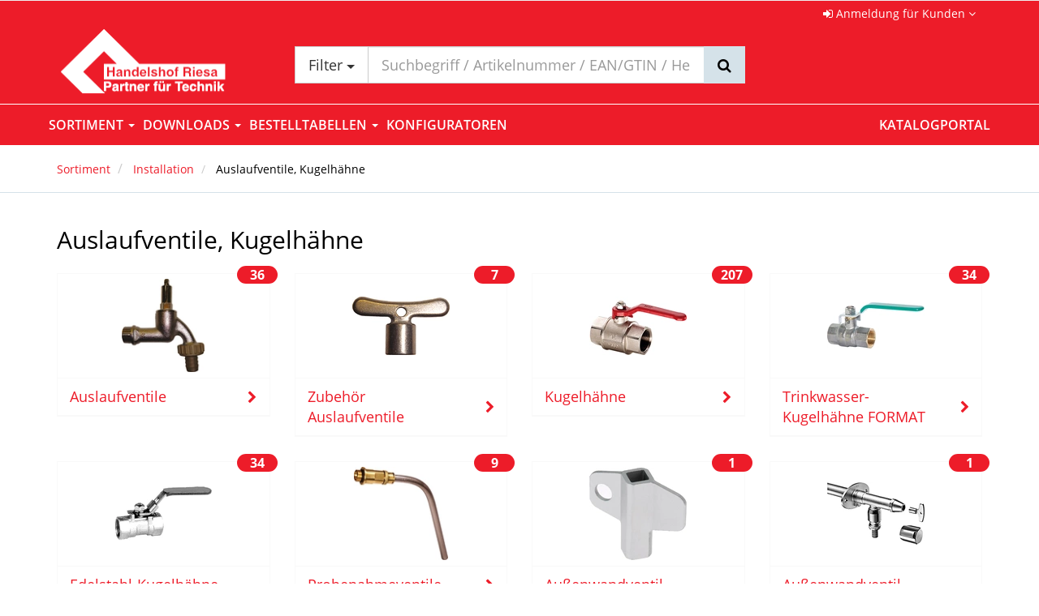

--- FILE ---
content_type: text/html; charset=utf-8
request_url: https://ishop.pft-riesa.de/de/sortiment/1/30,installation/?group_filters=1/30-362
body_size: 10828
content:
 

 



<!doctype html>
<html>
    <head>
        <meta http-equiv="X-UA-Compatible" content="IE=edge" />

        <link rel="stylesheet" href="/static/CACHE/css/0190da146ca7.css" type="text/css" />

        
        <link rel="stylesheet" href="/static/CACHE/css/0b63d166540b.css" type="text/css" /><link rel="stylesheet" href="/static/CACHE/css/b1438506574b.css" type="text/css" media="all" /><link rel="stylesheet" href="/static/CACHE/css/210eeb7efc61.css" type="text/css" />


        
    
            
                <meta charset="utf-8" />
            
                
                    <meta name="robots" content="index,follow">
                
            
                
                
                <meta name="wbase:current_menu_node_id" content="10005884" />
                <meta name="confectionery-uuid" content="c3d13da4-cabf-4488-949a-7201f6ed0621" />
                <meta http-equiv="Pragma" content="no-cache" />
                <meta http-equiv="CACHE-CONTROL" content="no-cache" />
                <meta http-equiv="Expires" content="-1" />
                
                    <meta name="viewport" content="width=device-width, initial-scale=1.0">
                
                <link rel="icon" type="image/x-icon" href="/upload/public/images/favicon.ico" />
                <link rel="apple-touch-icon" type="image/x-icon" href="/upload/public/images/favicon.ico" />
                <title>iShop PfT Riesa</title>
            

             

            <script type="text/javascript" src="/static/CACHE/js/66b806c14208.js"></script>
            
                <script type="text/javascript" src="/de/jsi18n/"></script>
            

            <!-- js_config -->
            <script type="text/json" id="jssettings_holder">
    {"LANGUAGE": "de", "anzahl_des_sortiments": 15, "alle_artikel_uebernehmen": false, "preis_bei_negativem_rabatt": "", "URL_PATTERNS": {"artikelmarkierung-neue-artikel": ["/de/wshop-artikelmarkierung-admin/neue-artikel/"], "api_document_rows": ["/de/winfo/api/doc_types/<doc_type>/<doc_no>/"], "searchresults_top_groups": ["/de/newsearch/api/top_categories/"], "kundenlagerplaetze:etiketten_api": ["/de/kundenlagerplaetze/api/etiketten/"], "wshop-artikelmatrizen-statuslog-list": ["/artikelmatrizen-admin/statuslog/"], "api-lieferadresse-validation": ["/de/lieferadressen/api/validation/"], "get_delivery_address": ["/de/winfo/api/get_delivery_address/<doc_type>/<doc_no>/"], "select_default_preisdarstellung": ["/de/api/preise/preisdarstellung/select/default/"], "auth_login": ["/de/login/"], "merkmal_wert_administration_api:merkmal_auspraegungen": ["/de/merkmal_auspraegung/api/merkmal/<merkmal_id>/auspreagungen/"], "infoplay_artikel_dokumente": ["/infoplay/dokumente/"], "infoplay_shop_artikelsuche": ["/infoplay/artikelsuche/"], "wshop_konfiguration:optionform": ["/artikel_konfiguration/api/optionform/"], "lieferadressen-auswahl": ["/de/lieferadressen/lieferadressenauswahl/"], "indiv-wshop-oci:api_oci_debitoren": ["/de/oci_config/api/debitoren"], "api-lieferadressen": ["/de/lieferadressen/api/"], "wshop-versandinfo:lagerortauswahl_lagerliste": ["/de/versandinfo/lagerorte/"], "abruf_auftrag_verfuegbarkeit": ["/abruf_auftrag_verfuegbarkeit/"], "api-lieferadressen-autocomplete": ["/de/lieferadressen/api/assistent-autocomplete/"], "artikelliste": ["/de/artikelliste/<grid>/"], "indiv-rechnungsadressen:api-standard_setzen": ["/de/rechnungsadressen/api/standard-rechnungsadresse-setzen/"], "infoplay_artikel_bilder": ["/infoplay/bilder/"], "usecases:render_script": ["/de/usecases/render_script/<uc_id>/<obj_typ>/<obj_id>/", "/de/usecases/render_script/<uc_id>/"], "show_doc_details": ["/de/winfo/doc_types/<doc_type>/<doc_no>/"], "show_doc_type": ["/de/winfo/doc_types/<doc_type>/"], "chat_gpt_artikelbeschreibung": ["/de/artikel/<artikelnr>/chat_gpt_beschreibung/"], "wbase-messagecenter:messagecenter-nachrichten-detail": ["/de/mc/api/nachrichten/<pk>/"], "indiv-rechnungsadressen:api-aktiv_setzen": ["/de/rechnungsadressen/api/aktive-rechnungsadresse-setzen/"], "artikelmarkierung-markierungen": ["/de/wshop-artikelmarkierung-admin/markierungen/"], "wshop-artikelmatrizen-gruppen-darstellung-list": ["/artikelmatrizen-admin/gruppenvorlagen/<gruppe_id>/darstellungen/"], "wshop-warenkorb:wshop_warenkorb_positionen_hinzufuegen": ["/de/warenkorb/addPositionsToCart/"], "darstellung-setze-darstellung-zurueck": ["/artikelmatrizen-admin/<matrix_id>/darstellungen/setze_darstellung_zurueck/"], "show_doc_types": ["/de/winfo/doc_types/"], "storage_availability_api": ["/de/verfuegbarkeiten/user_storage_availability/"], "ids-api-suchergebnis-clear": ["/ids/api/suchergebnis/clear/"], "belegstatistik": ["/de/belegstatistik/"], "api-lieferadressen-details": ["/de/lieferadressen/api/<code>/"], "wbase-messagecenter:messagecenter-nachrichten-alle-nachrichten-loeschen": ["/de/mc/api/nachrichten/alle_nachrichten_loeschen/"], "wbase-messagecenter:messagecenter-nachrichten-list": ["/de/mc/api/nachrichten/"], "api-zwingende-lieferadressen": ["/de/lieferadressen/api/zwingende-lieferadressen/"], "usecases:usecase_view": ["/de/usecases/usecase_view/<uc_id>/<obj_typ>/<obj_id>/", "/de/usecases/usecase_view/<uc_id>/"], "artikelmarkierung-gruppen-suche": ["/de/wshop-artikelmarkierung-admin/gruppen-suche/"], "api-lieferadressen-paginated": ["/de/lieferadressen/api/paginated/"], "wquickorder:smart_scan_online": ["/de/schnellbestellung/api/smart_scan/online/"], "wshop-artikelmatrizen-statuslog-detail": ["/artikelmatrizen-admin/statuslog/<pk>/"], "wshop-versandinfo:lagerortauswahl_setze_lagerort": ["/de/versandinfo/setze_lagerort/"], "wshop-artikelmatrizen-entry-edit": ["/de/artikelmatrizen-admin/eintrag/editieren/<log_id>/"], "touren_api_view": ["/api/touren/"], "wshop-warenkorb-api:rpc": ["/warenkorb/rpc/"], "get_base_quantitative": ["/get_base_quantitative/"], "preise-view": ["/de/api/preise/"], "dimension-matrix-dimensionen": ["/artikelmatrizen-admin/<matrix_id>/dimensionen/matrix_dimensionen/"], "indiv-wshop-oci:oci-felder-konfigurieren-home": ["/de/oci-felder-admin/"], "praemien_wk_render": ["/praemien_wk_template/"], "load_saved_wk_positions": ["/de/load_saved_wk_positions/<wk_id>/"], "select_session_preisdarstellung": ["/de/api/preise/preisdarstellung/select/session/"], "deactivate_preisdarstellung": ["/de/api/preise/preisdarstellung/toggle/off/"], "artikeldetails": ["/de/artikel/<seo_path>,<artikelnr>/"], "set_session_ek_plus_aufschlag": ["/de/api/preise/preisdarstellung/ek_plus/select/session/"], "setze_warenkorb_referenz": ["/de/setze_warenkorb_referenz/"], "winfo_download": ["/de/winfo/downloads/"], "api-aktiv_setzen": ["/de/lieferadressen/api/aktive-lieferadresse-setzen/"], "api_doc_type_head_dashboard": ["/de/winfo/api/doc_types/dashboard/"], "gespeicherte_wk_api:gespeicherte_wk_add_artikel": ["/api/v1/gespeicherte_wk/<wk_id>/add/"], "wbase-messagecenter:messagecenter-nachrichten-mark-read": ["/de/mc/api/nachrichten/<pk>/mark_read/"], "api-lieferadressen-validierung": ["/de/lieferadressen/api/lieferadressen-validierung/"], "wquickorder:smart_scan_profile": ["/de/schnellbestellung/api/smart_scan/profile/"], "session_availability_api": ["/de/verfuegbarkeiten/session_availability/"], "wshop-artikelmatrizen-gruppen-darstellung-update-darstellung": ["/artikelmatrizen-admin/gruppenvorlagen/<gruppe_id>/darstellungen/update_darstellung/"], "activate_preisdarstellung": ["/de/api/preise/preisdarstellung/toggle/on/"], "wshop-warenkorb:warenkorb_summen_bereich": ["/de/warenkorb_summen_bereich/<warenkorb_id>/"], "saved_carts_edit": ["/de/saved_carts/<pk>/"], "jskontakte": ["/de/jskontakte/"], "indiv-wshop-oci:api_oci_config": ["/de/oci_config/api/config"], "ids-api-suchergebnis-detail": ["/ids/api/suchergebnis/<pk>/", "/ids/api/suchergebnis/<pk>/.<format>"], "api_validate_angebots_regeln": ["/de/winfo/api/validate_angebots_regeln/"], "api-liefer_aus_rechnung": ["/de/lieferadressen/liefer-aus-rechnung/"], "api_validate_positions_regeln": ["/de/winfo/api/validate_positions_regeln/"], "wshop-versandinfo:setze_standard_lagerort": ["/de/versandinfo/setze_standard_abhol_lagerort/"], "gespeicherte_wk_api:gespeicherte_wk_list_api": ["/api/v1/gespeicherte_wk/"], "indiv-rechnungsadressen:rechnungsadressen-auswahl": ["/de/rechnungsadressenauswahl/"], "wshop-atteste:api-atteste": ["/de/atteste/api/"], "admin:wshop_artikel_change": ["/de/admin/wshop/artikel/<>/"], "wbase-messagecenter:messagecenter-kategorien-list": ["/de/mc/api/kategorie-abos/"], "api-standard_setzen": ["/de/lieferadressen/api/standard-lieferadresse-setzen/"], "wshop-artikelmatrizen-gruppen-remove": ["/de/artikelmatrizen-admin/gruppenvorlagen/remove/<gruppe_id>/"], "api-lieferadressen-laenderprefixes": ["/de/lieferadressen/api/laenderprefixes/"], "bonitaetsinfo": ["/de/bonitaetsinfo/"], "api-debitoradresse": ["/de/lieferadressen/api/debitoradresse/"], "download_warenkorb": ["/de/download_warenkorb/"], "create_abrufauftrag_warenkorb": ["/de/winfo/doc_types/create_abrufauftrag_fastpath/<doc_type>/<doc_no>/"], "wshop-warenkorb:delete_logo": ["/de/warenkorb/logoupload/delete_logo/"], "list_preisdarstellung": ["/de/api/preise/preisdarstellung/list/"], "wbase-messagecenter:messagecenter-polling": ["/de/mc/api/continue-polling/"], "merkmal_wert_administration_api:merkmal_search": ["/de/merkmal_auspraegung/api/merkmale/"], "indiv-rechnungsadressen:api-rechnungsadressen": ["/de/rechnungsadressen/api/"], "dimension-update-reihenfolge": ["/artikelmatrizen-admin/<matrix_id>/dimensionen/update_reihenfolge/"], "wshop-artikelmatrizen-gruppen-list": ["/artikelmatrizen-admin/gruppenvorlagen/list/"], "ids-api-suchergebnis-list": ["/ids/api/suchergebnis/", "/ids/api/suchergebnis/.<format>"], "take_rest_quantity": ["/de/winfo/api/take_rest_quantity/<doc_type>/<doc_no>/"], "infoplay_artikel_langtexte": ["/infoplay/langtexte/"], "usecases:open_usecase": ["/de/usecases/open_usecase/<uc_id>/<obj_typ>/<obj_id>/", "/de/usecases/open_usecase/<uc_id>/"], "dimensionsartikel-umrechnen": ["/dimensionsartikel/api/umrechnen_auf_basiseinheit/"], "take_doc_position_to_cart": ["/de/winfo/api/take_doc_position_to_cart/"], "widget_herstellersuche": ["/de/wshop_artikel/admin_herstellersuche/"], "indiv-rechnungsadressen:api-zwingende-rechnungsadressen": ["/de/rechnungsadressen/api/zwingende-rechnungsadressen/"], "dimension-setze-reihenfolge-zurueck": ["/artikelmatrizen-admin/<matrix_id>/dimensionen/setze_reihenfolge_zurueck/"], "delete_not_ordered_wk_position": ["/de/delete_not_ordered_wk_position/"], "artikeldetails_dispatcher": ["/de/artikel/<seo_path>,<artikelnr>/", "/de/artikel/<seo_path>,<artikelnr>/<ct>/", "/de/artikel/<seo_path>,<artikelnr>/<ct>/<variantennr>/"], "load_not_ordered_wk_positions": ["/de/load_not_ordered_wk_positions/<wk_id>/"], "usecases:get_usecase_button": ["/de/usecases/get_usecase_button/<button_name>/<object_type>/<object_pk>/<image_button>/", "/de/usecases/get_usecase_button/<button_name>/<object_type>/<object_pk>/", "/de/usecases/get_usecase_button/<button_name>/"], "api-lieferadressen-laendercodes": ["/de/lieferadressen/api/laendercodes/"], "widget_artikelsuche": ["/de/wshop_artikel/admin_artikelsuche/"], "wshop-artikelmatrizen-gruppen-edit": ["/artikelmatrizen-admin/gruppenvorlagen/edit/<gruppe_id>/"], "api_doc_type_head": ["/de/winfo/api/doc_types/<doc_type>/", "/de/winfo/api/doc_types/<doc_type>/get/<doc_no>/"], "get_ek_plus_config": ["/de/api/preise/preisdarstellung/ek_plus/config/"], "nachfolge_availability_api": ["/de/nachfolge_availability/"], "wsearch_files_api": ["/de/newsearch/api/files/"], "api_doc_type_head_search": ["/de/winfo/api/doc_types/search/"], "wshop-warenkorb:warenkorb_kostenartikel": ["/de/warenkorb_kostenartikel/<warenkorb_id>/"], "artikel-list": ["/artikelmatrizen-admin/<matrix_id>/artikel/"], "wbase-messagecenter:messagecenter-kategorien-toggle-abo": ["/de/mc/api/kategorie-abos/<pk>/toggle_abo/"], "api_doc_types": ["/de/winfo/api/doc_types/"], "gespeicherte_wk_api:gespeicherte_wk_create_cart": ["/api/v1/gespeicherte_wk/create/"], "matomo_warenkorb": ["/api/v1/matomo/warenkorb/<warenkorb_id>/"], "seo-metadaten": ["/de/newsearch/api/seo_metadaten"], "ugl_preisausgabe_optionen": ["/de/ugl_preisausgabe_optionen/"], "set_default_ek_plus_aufschlag": ["/de/api/preise/preisdarstellung/ek_plus/select/default/"], "alternativ_availability_api": ["/de/alternativ_availability/"], "kundenlagerplaetze:config": ["/de/kundenlagerplaetze/api/config/<page_type>/"], "darstellung-list": ["/artikelmatrizen-admin/<matrix_id>/darstellungen/"], "wshop-versandinfo:setze_standard_versandart": ["/de/versandinfo/setze_standard_versandart/"], "api-rechnungsadresse": ["/de/lieferadressen/api/rechnungsadresse/"], "sortiment": ["/de/sortiment/"], "wshop-artikelmatrizen-statuslog-update-erledigt": ["/artikelmatrizen-admin/statuslog/<pk>/update_erledigt/"], "indiv-wshop-oci:api_oci_feldauswahl": ["/de/oci_config/api/feldauswahl"], "wshop-versandinfo:lagerortauswahl": ["/de/versandinfo/lagerortauswahl/"], "take_products2cart": ["/de/winfo/api/doc_types/take_products2cart/<doc_type>/<doc_no>/"], "winfo_download_status": ["/de/winfo/check_downloadstatus/"]}, "shop_name": "iShop PfT Riesa", "lieferadresse_nur_shop": false, "is_mobile": false, "STATIC_URL": "/static/", "DEBUG": false, "GLOBAL_MENU_INVALIDATION_TIMESTAMP": 1768721760.687621, "streichpreise_anzeigen": false, "PERMISSIONS": {"wshop.artikel": {"view_preise": true}, "quickorder": {"may_use_smart_scan_functionality": false}, "verfuegbarkeit": {"anzeige_verfuegbarkeit": false}, "wshop": {"warenkorb_einfuegen": false, "edit_vorschlagswarenkorb": false, "show_lagerbestand": false, "show_brutto_gast": false, "show_netto": true, "may_use_merkliste": false}, "wshop.warenkorb": {"warenkorb_lieferadresse_deaktivieren": false, "warenkorb_lieferadresse_hinzufuegen": false, "warenkorb_lieferadresse_in_warenwirtschaft": false, "warenkorb_lieferadresse_auswaehlen": false, "warenkorb_lieferadresse_aendern": false}}}
</script>

            <!-- /js_config -->

             
        
    <meta id="metaDescription" name="description" content=""/>
<meta id="ogTitle" property="og:title" content=""/>
<meta id="ogDescription" property="og:description" content=""/>
<meta id="ogType" property="og:type" content="article"/>
<meta id="ogUrl" property="og:url" content="https://ishop.pft-riesa.de/de/sortiment/1/30,installation/?group_filters=1/30-362"/>
<meta id="ogSitename" property="og:site_name" content="iShop PfT Riesa"/>
<meta id="twitterCard" property="twitter:card" content="summary"/>
<meta id="twitterDomain" property="twitter:domain" content="ishop.pft-riesa.de"/>
<meta id="twitterTitle" property="twitter:title" content="iShop PfT Riesa"/>
<meta id="twitterDesription" property="twitter:description" content=""/>



    </head>

    <body class="page archiv" id="body" data-spy="scroll" data-target=".scrollspy">
        
            
            
                <div class="w-nav-mobile-placeholder  visible-xs "></div>
                
                

                

<div class="cookiemsg w-cookies" data-edit-mode="false">
   <div class="container">
       <div class="row">
           <div class="col-xs-12">
                <div class="w-cookiemsg-message-container">
                    <script>
window.GWS_COOKIE_CONSENT = {
  version: "1.1",
  privacy_policy_url: "/datenschutz/",
  impressum_url: "/impressum/",
  cookies: [
    {
    author: "Vaillant",
    cookie_name: "vaillant",
    category: "essential",
    host: "/sparepart.vaillant-group.com/",
    validity_time: "Browsersession",
    description: "Vaillant Ersatzteil App",
    },
   {
   author: "GWS",
   cookie_name: "results_per_page",
   category: "essential",
   host: /(.*).gwsshop.de/,
   validity_time: "Browsersession",
   description: "Wird für die Einstellungen der Suche genutzt."
   }
  ],
  useDefaults: "wshop",
        usesMatomo: true,
      showOnlyEssentialBtn: true,
};
</script>
<script src="https://gws.ms/upload/public/cookies.js"></script>
                </div>
           </div>
       </div>
   </div>
</div>


                <header>
                    
                        



<div class="w-section-headmenu-nav visible-xs">
    <div class="container w-container-headmenu-nav">
        <div class="row">
            <div class="navbar navbar-default navbar-fixed-top">
                <button type="button"
                        class="navbar-toggle offcanvas-toggle offcanvas-toggle-close w-nav-mobile-burger "
                        data-toggle="offcanvas"
                        data-target="#mobile-menu-nav">
                    <span class="sr-only">Toggle navigation</span>
                    <span class="icon-bar"></span>
                    <span class="icon-bar"></span>
                    <span class="icon-bar"></span>
                </button>
                





    <div id="indiv-login-btn-mobile-plugin" class="w-topmenu-login-btn">
        <ul class="nav navbar-nav topmenu-nav w-topmenu-nav w-topmenu-content-right navbar-right">
            <li class="w-topmenu-item w-topmenu-left-item yamm">
                <a id="indiv-mobile-login" href="/de/login/" role="button" aria-expanded="false" data-type="menu-url">
                    <i class="fa fa-sign-in"></i>
                </a>
            </li>
        </ul>
    </div>


            </div>
            <nav id="mobile-menu-nav" class="navmenu navmenu-default navmenu-fixed-left offcanvas w-nav-mobile" role="navigation">
                <div class="container-fluid w-nav-mobile-container">
                    <div class="w-nav-mobile-content">
                        <div class="navbar-header">
                            <div class="w-navbar-brand-header">
                                <a href="/de/">
                                    <div class="w-media-shoplogo-small hidden-lg hidden-md">
                                        <img src="/upload/public/images/shoplogo_klein.png">
                                    </div>
                                </a>
                            </div>
                        </div>
                        <div class="w-nav-mobile-main">
                            <ul class="nav navbar-nav w-navbar-nav headmenu-nav" data-type="menu" data-menu-type="MobileMenu"
                            data-name="mobile" data-template="js_templates/menus/mobile_menu.hbs">

                                

                            </ul>
                        </div>
                    </div>
                    <div class="w-nav-mobile-bottom">
                        <hr>
                        <ul class="nav navbar-nav">
                            <li class="divider" role="separator"></li>
                                
                                    <li>
                                        <a href="/de/login/">
                                            Anmelden
                                        </a>
                                    </li>
                                
                            <li class="w-dropdown-menu-headmenu">


</li>
                        </ul>
                    </div>
                </div>
            </nav>
        </div>
    </div>
</div>

                    

                    

                        
                            



<div class="w-section-headmenu-nav hidden-xs">
    <div class="container w-container-headmenu-nav">
        <div class="row">
            <nav class="w-nav-headmenu navbar navbar-sm navbar-default">
                <div class="collapse navbar-collapse">
                    <!-- Lieferauswahl -->
                    
                    <ul class="nav navbar-nav w-navbar-nav navbar-right headmenu-nav" data-type="menu" data-menu-type="HeadMenu"
                        data-name="head" data-template="js_templates/menus/head_menu.hbs">
                        <!-- Hier werden die js-Menüpunkte angezeigt -->

                        
                            <!-- Login-Dropdown -->
                            <li class="w-nav-headmenu-login dropdown">
                                <a href="#" class="dropdown-toggle" data-toggle="dropdown">
                                    <i class="fa fa-sign-in"></i>
                                    Anmeldung für Kunden
                                    <i class="fa fa-angle-down"></i>
                                </a>
                                <ul class="dropdown-menu" role="menu">
                                    <li>
                                        <div>
                                            

<form action="/de/login/" method="POST" id="header-login-form">
    <input id="header-login-form-next-input" type="hidden" name="next">
    <div class="form-group">
        <label for="id_teaser_username">Benutzername</label>
        <input autocomplete="off" autofocus="autofocus" type="text" class="form-control input-small" tabindex="1" id="id_teaser_username" name="username" placeholder="Geben Sie Ihren Benutzernamen ein"  data-testid="input-username">
    </div>
    <div class="form-group">
        <label for="id_teaser_password">Passwort</label>
        <input autocomplete="off" type="password" class="form-control input-small" tabindex="2" name="password" id="id_teaser_password" placeholder="Geben Sie Ihr Passwort ein" data-testid="input-password">
    </div>
    <div class="row">
        <div class="col-md-6 col-xs-6">
            <button type="submit" class="btn btn-success" tabindex="3" data-testid="btn-login"><i class="fa fa-sign-in"></i> Anmelden</button>
        </div>
        <div class="col-md-6 col-xs-6">
            <p class="small text-right">
                <a class="nopadding" href="/de/passwort-vergessen/" tabindex="4">Passwort vergessen?</a>
            </p>
        </div>
    </div>
    <div style='display:none'><input type='hidden' name='csrfmiddlewaretoken' value='NgdOjlqUhCRxRMROIaL4wwXNSj3lrZvH' /></div>
</form>

                                        </div>
                                    </li>
                                </ul>
                            </li>
                        

                        
                            <li class="pull-right languagechooser w-dropdown-menu-headmenu">


</li>
                        
                    </ul>
                </div>
            </nav>
        </div>
    </div>
</div>

                        

                    

                    
                        


<div class="w-section-header">
    <div class="container w-container-header">
        <div class="row header-row">
            <div class="col-md-3 col-sm-2 col-xs-12 wl-vertalign-middle">
                
                    

<div class="w-navbar-brand-header">
    
        <a href="/de/">
    
        <div class="w-media-shoplogo">
            
                <img src="/upload/public/images/shoplogo.png">
            
        </div>
        <div class="w-media-shoplogo-small">
            <img src="/upload/public/images/shoplogo_klein.png">
        </div>
    </a>
</div>
                
            </div><div class="col-md-6 col-sm-6 col-xs-9 wl-vertalign-middle">
                
                    
                        
                        
                            











<div class="my-views" id="wsearch_suggestive_search_container">

    <div id="mobile_search">
        <form id="mobile_search_form" action="/de/searchresults/" method="GET">
            <input type="text" name="search_keywords" class="form-control input-lg" placeholder="Suchbegriff / Artikelnummer / EAN/GTIN / Hersteller-Artikelnummer" autocomplete="off" value=""/>
            <button type="submit"><i class="fa fa-search"></i></button>
        </form>
    </div>

    <form id="search_form" action="/de/searchresults/" method="GET">
        <input type="hidden" name="group_filters" value="0" id="selected_group_filters">
        <div class="search-col search-wrapper" data-view="wbase.search.views.SearchBoxView" data-view-name="SearchBoxView">
            <div id="search">
                <div class="input-group">
                    <span class="input-group-btn hidden-xs">
                    <button type="button" class="btn btn-lg btn-default dropdown-toggle btn-cats" id="search-categories" data-toggle="dropdown" aria-expanded="false">
                        Filter <i class="caret"></i>
                    </button>
                    <ul class="dropdown-menu dropdown-search w-dropdown-search" role="menu"></ul>
                    </span>
                    <input type="text" name="search_keywords" class="form-control input-lg" id="autocomplete" placeholder="Suchbegriff / Artikelnummer / EAN/GTIN / Hersteller-Artikelnummer" autocomplete="off" value=""/>
                    <span class="input-group-btn">
                    <button class="btn btn-lg btn-default w-btn-loupe" type="submit" data-testid="search-btn">
                        <i class="fa fa-search"></i>
                    </button>
                    </span>
                </div>
            </div>
            <div class="autocomplete-suggestions pft-suggestions"
                 data-anz-spalten="3">
                <!-- Schnellsuche benötigt CSRF-Token, wir stellen hier sicher, dass dieser als Cookie gesendet wird -->
                <!-- <div style='display:none'><input type='hidden' name='csrfmiddlewaretoken' value='NgdOjlqUhCRxRMROIaL4wwXNSj3lrZvH' /></div> -->
            </div>
        </div>
        <script id="suggestion-box-template" type="text/x-handlebars-template">
            




    
        <div class="col-sm-4 search-suggestions">
            
                
                    
                        <h5>Suchvorschläge</h5>
                        <ul 
                            class="suggestions_new nav-0-0"
                            >
                            


{{#each keyterms}}
<li><a class="search-wording" data-word="{{this}}" href="/de/searchresults/?search_keywords={{this}}">{{{highlight ../search_keywords this}}}</a></li>
{{/each}}


                        </ul>
                    
                
            
        </div>
    
        <div class="col-sm-4 search-suggestions">
            
                
                    
                        <h5>Produktvorschläge</h5>
                        <ul 
                            class="product-suggestions nav-1-0"
                            
                                data-testid="ul-product-suggestions"
                            >
                            


{{#each products}}
<li>
    <a title="{{bezeichnung1_de}}"
       href="{{url}}?search_keywords={{encodeURI ../search_keywords}}"
       class="product-desc" data-testid="phbs-{{uid}}">
        <figure>{{#if article_image}}<img src="{{article_image}}" alt="{{bezeichnung1_de}}">{{/if}}</figure>
        <span>{{{highlight ../search_keywords bezeichnung1_de}}}<br><i>{{{highlight ../search_keywords bezeichnung2_de}}}</i></span>
    </a>
</li>
{{/each}}


                        </ul>
                    
                
            
        </div>
    
        <div class="col-sm-4 search-suggestions">
            
                
                    
                        <h5>Sortimentsvorschläge</h5>
                        <ul 
                            class="warengruppen-erweitert nav-2-0"
                            >
                            


{{#each categories}}
<li>
    <a title="{{title}}"
       href="{{url}}"
       class="product-desc" data-testid="wghbs-{{uid}}">
        <figure>{{#if thumbnail}}<img src="{{thumbnail}}" alt="{{title}}">{{/if}}</figure>
        <span>{{{highlight ../search_keywords title}}}</span>
    </a>
</li>
{{/each}}


                        </ul>
                    
                
            
        </div>
    


<input type="submit" type="button" class="btn btn-success pull-right"
       value="Alle Suchergebnisse anzeigen">

        </script>
    </form>

</div>

                        
                    
                
            </div><div class="col-md-3 col-sm-4 col-xs-3 wl-vertalign-middle header-aktionen-col">
                

                    
                    

                    <div class="row header-warenkorb-row">
                        <div class="col-md-12 col-sm-12">
                            
                                
                                    
                                        







                                    
                                
                            
                        </div>
                    </div>
                
            </div>
        </div>
    </div>
</div>
                    

                    

                        
                            



<div class="w-section-nav">
    <div class="container w-container-nav">
        <div id="nav">
            <a id="navigation" name="navigation"></a>
            
                <div class="row">
                    <div class="main-navigation-col">
                        <nav class="navbar navbar-default w-topmenu-default yamm" role="navigation" id="main-menu">
                            <div class="navbar-header" id="navbar-logo">
                                

<div class="w-navbar-brand-header">
    
        <a href="/de/">
    
        <div class="w-media-shoplogo">
            
                <img src="/upload/public/images/shoplogo.png">
            
        </div>
        <div class="w-media-shoplogo-small">
            <img src="/upload/public/images/shoplogo_klein.png">
        </div>
    </a>
</div>
                                <button type="button" class="navbar-toggle" data-toggle="collapse"
                                        data-target="#mainmenu-navbar-collapse">
                                    <span class="sr-only">Toggle navigation</span>
                                    <span class="icon-bar"></span>
                                    <span class="icon-bar"></span>
                                    <span class="icon-bar"></span>
                                </button>
                            </div>
                            <div class="container">
                                <div class="row">
                                    <div class="collapse navbar-collapse" id="mainmenu-navbar-collapse">
                                        <div>
                                            <div data-type="menu"
     data-menu-type="TopMenu"
     data-name="topmenu_left"
     data-icons="right"
     data-template="menus-top_menu_left"
     data-level="3"
     data-submenus="wshop,downloads,bestelltabellen,konfiguratoren">
    
        <div id="w-topmenu-left-animation">
        	<div id="ballsWaveG_1" class="ballsWaveG"></div>
            <div id="ballsWaveG_2" class="ballsWaveG"></div>
            <div id="ballsWaveG_3" class="ballsWaveG"></div>
            <div id="ballsWaveG_4" class="ballsWaveG"></div>
            <div id="ballsWaveG_5" class="ballsWaveG"></div>
            <div id="ballsWaveG_6" class="ballsWaveG"></div>
            <div id="ballsWaveG_7" class="ballsWaveG"></div>
            <div id="ballsWaveG_8" class="ballsWaveG"></div>
        </div>
    
</div>

                                            <div data-type="menu"
     data-menu-type="TopMenu"
     data-name="topmenu_right"
     data-icons="right"
     data-template="menus-top_menu_right"
     data-level="1"
     data-submenus="katalogportal,winfo,ueber-uns,verkaufsaktionen">
    
</div>









                                        </div>
                                    </div>
                                </div>
                            </div>
                        </nav>
                    </div>
                </div>
            
        </div>
    </div>
</div>
                        

                    
                </header>
                <div class="w-section-breadcrumb" style="min-height: 0%"><!-- min-height ist ein Fix für den IE und muss stehen bleiben -->
                    <div class="container w-container-breadcrumb">
                        
    <div class="row breadcrumb-row">
        <div class="col-lg-12 col-md-12 hidden-sm hidden-xs breadcrumb-col">
            <div data-type="menu">
                <ul class="breadcrumb w-breadcrumb" id="breadcrumb_artikelliste" data-link="artikelliste" itemscope itemtype="http://schema.org/BreadcrumbList">
                    <li itemprop="itemListElement" itemscope itemtype="http://schema.org/ListItem">
                        <a itemprop="item" href="/de/sortiment/">
                            <span itemprop="name">Sortiment</span>
                            <meta itemprop="position" content="1" />
                        </a>
                    </li>
                    
                        
                            <li class="itemListElement" itemscope itemtype="http://schema.org/ListItem">
                                <a itemprop="item" href="/de/sortiment/1/30,installation/">
                                    <span itemprop="name">Installation</span>
                                    <meta itemprop="position" content="2" />
                                </a>
                            </li>
                        
                    
                        
                            <li class="selectedItem" itemprop="itemListElement" itemscope itemtype="http://schema.org/ListItem">
                                <span itemprop="item">
                                    <span itemprop="name">Auslaufventile, Kugelhähne</span>
                                    <meta itemprop="position" content="3" />
                                </span>
                            </li>
                        
                    
                </ul>
            </div>
        </div>
    </div>

                    </div>
                </div>

                

<div class="w-top-information" data-edit-mode="false">
   <div class="container">
       <div class="row">
           <div class="col-xs-12">
               
           </div>
       </div>
   </div>
</div>

                <div class="w-section-main">
                    
                    <div class="container w-container-main">
                        
                            <div class="row content-row" id="main-content-row">
                                <div id="content" class="main-col col-xs-12">
                                    <div class="main-content">
                                        

    <script type="application/json" id="matomo-holder-categories">
        ["Auslaufventile, Kugelh\u00e4hne", "Installation"]
    </script>

    <script type="text/javascript" id="matomo-tracking-categories">
    if (window._paq) {
        _paq.push(['setEcommerceView',
            false, // Artikelnr <- gibt es bei reinen Kategorien nicht
            false, // Artikelname <- gibt es bei reinen Kategorien nicht
            JSON.parse($('#matomo-holder-categories')[0].innerHTML), // Kategorien
        ]);
        _paq.push(['trackPageView']);
    }
    </script>

    <div id="content-main" class="search-results-content">
        
            <h1 id="artikeliste-headline-kacheln" class="w-text-xl w-text-artikelliste-kanalseite">Auslaufventile, Kugelhähne</h1>
            



    
        
        <div class="row">
    

        <div class="col-sm-6 col-md-3">
            <a href="/de/sortiment/1/30,installation/?group_filters=1/30-362-3036210100">
                <div class="panel panel-default w-panel-sortiment-gruppenkachel">
                    <div class="panel-body">
                        
                            <img src="/upload/public/artikel/cache/4c/b7/4cb74323008b45a131a2fbc8557b650e.webp" alt="Auslaufventile">
                        
                        <span class="badge w-badge-sortiment-gruppenkachel-counter">36</span>
                    </div>
                    <div class="panel-footer">
                        <div class="row">
                            <div class="col-xs-10 wl-vertalign-middle">
                                <p class="text-nowrap" title="Auslaufventile">Auslaufventile</p>
                            </div><!--
                            --><div class="col-xs-2 wl-vertalign-middle text-right">
                                <i class="fa fa-chevron-right"></i>
                            </div>
                        </div>
                    </div>
                </div>
            </a>
        </div>
    

    

        <div class="col-sm-6 col-md-3">
            <a href="/de/sortiment/1/30,installation/?group_filters=1/30-362-3036210200">
                <div class="panel panel-default w-panel-sortiment-gruppenkachel">
                    <div class="panel-body">
                        
                            <img src="/upload/public/artikel/cache/20/d6/20d67e29b1ad931eaf51359dbf606842.webp" alt="Zubehör Auslaufventile">
                        
                        <span class="badge w-badge-sortiment-gruppenkachel-counter">7</span>
                    </div>
                    <div class="panel-footer">
                        <div class="row">
                            <div class="col-xs-10 wl-vertalign-middle">
                                <p class="text-nowrap" title="Zubehör Auslaufventile">Zubehör Auslaufventile</p>
                            </div><!--
                            --><div class="col-xs-2 wl-vertalign-middle text-right">
                                <i class="fa fa-chevron-right"></i>
                            </div>
                        </div>
                    </div>
                </div>
            </a>
        </div>
    

    

        <div class="col-sm-6 col-md-3">
            <a href="/de/sortiment/1/30,installation/?group_filters=1/30-362-3036210300">
                <div class="panel panel-default w-panel-sortiment-gruppenkachel">
                    <div class="panel-body">
                        
                            <img src="/upload/public/artikel/cache/89/94/8994b3559eb38f3ac65009e55455ba23.webp" alt="Kugelhähne">
                        
                        <span class="badge w-badge-sortiment-gruppenkachel-counter">207</span>
                    </div>
                    <div class="panel-footer">
                        <div class="row">
                            <div class="col-xs-10 wl-vertalign-middle">
                                <p class="text-nowrap" title="Kugelhähne">Kugelhähne</p>
                            </div><!--
                            --><div class="col-xs-2 wl-vertalign-middle text-right">
                                <i class="fa fa-chevron-right"></i>
                            </div>
                        </div>
                    </div>
                </div>
            </a>
        </div>
    

    

        <div class="col-sm-6 col-md-3">
            <a href="/de/sortiment/1/30,installation/?group_filters=1/30-362-3036210310">
                <div class="panel panel-default w-panel-sortiment-gruppenkachel">
                    <div class="panel-body">
                        
                            <img src="/upload/public/artikel/cache/5a/6d/5a6de866289e53ef6e8702437e68fe12.webp" alt="Trinkwasser-Kugelhähne FORMAT">
                        
                        <span class="badge w-badge-sortiment-gruppenkachel-counter">34</span>
                    </div>
                    <div class="panel-footer">
                        <div class="row">
                            <div class="col-xs-10 wl-vertalign-middle">
                                <p class="text-nowrap" title="Trinkwasser-Kugelhähne FORMAT">Trinkwasser-Kugelhähne FORMAT</p>
                            </div><!--
                            --><div class="col-xs-2 wl-vertalign-middle text-right">
                                <i class="fa fa-chevron-right"></i>
                            </div>
                        </div>
                    </div>
                </div>
            </a>
        </div>
    

    
        
            </div>
        
        <div class="row">
    

        <div class="col-sm-6 col-md-3">
            <a href="/de/sortiment/1/30,installation/?group_filters=1/30-362-3036210400">
                <div class="panel panel-default w-panel-sortiment-gruppenkachel">
                    <div class="panel-body">
                        
                            <img src="/upload/public/artikel/cache/35/7a/357ae3c9f026262c3661cd7a6d75f481.webp" alt="Edelstahl-Kugelhähne V4A">
                        
                        <span class="badge w-badge-sortiment-gruppenkachel-counter">34</span>
                    </div>
                    <div class="panel-footer">
                        <div class="row">
                            <div class="col-xs-10 wl-vertalign-middle">
                                <p class="text-nowrap" title="Edelstahl-Kugelhähne V4A">Edelstahl-Kugelhähne V4A</p>
                            </div><!--
                            --><div class="col-xs-2 wl-vertalign-middle text-right">
                                <i class="fa fa-chevron-right"></i>
                            </div>
                        </div>
                    </div>
                </div>
            </a>
        </div>
    

    

        <div class="col-sm-6 col-md-3">
            <a href="/de/sortiment/1/30,installation/?group_filters=1/30-362-3036210600">
                <div class="panel panel-default w-panel-sortiment-gruppenkachel">
                    <div class="panel-body">
                        
                            <img src="/upload/public/artikel/cache/94/a0/94a0fec48706f9d7bc973ee76dcd2f80.webp" alt="Probenahmeventile">
                        
                        <span class="badge w-badge-sortiment-gruppenkachel-counter">9</span>
                    </div>
                    <div class="panel-footer">
                        <div class="row">
                            <div class="col-xs-10 wl-vertalign-middle">
                                <p class="text-nowrap" title="Probenahmeventile">Probenahmeventile</p>
                            </div><!--
                            --><div class="col-xs-2 wl-vertalign-middle text-right">
                                <i class="fa fa-chevron-right"></i>
                            </div>
                        </div>
                    </div>
                </div>
            </a>
        </div>
    

    

        <div class="col-sm-6 col-md-3">
            <a href="/de/sortiment/1/30,installation/?group_filters=1/30-362-3036210700">
                <div class="panel panel-default w-panel-sortiment-gruppenkachel">
                    <div class="panel-body">
                        
                            <img src="/upload/public/artikel/cache/74/b2/74b2afd53271e5c9d1123246e78acbe8.webp" alt="Außenwandventil MORA">
                        
                        <span class="badge w-badge-sortiment-gruppenkachel-counter">1</span>
                    </div>
                    <div class="panel-footer">
                        <div class="row">
                            <div class="col-xs-10 wl-vertalign-middle">
                                <p class="text-nowrap" title="Außenwandventil MORA">Außenwandventil MORA</p>
                            </div><!--
                            --><div class="col-xs-2 wl-vertalign-middle text-right">
                                <i class="fa fa-chevron-right"></i>
                            </div>
                        </div>
                    </div>
                </div>
            </a>
        </div>
    

    

        <div class="col-sm-6 col-md-3">
            <a href="/de/sortiment/1/30,installation/?group_filters=1/30-362-3036210800">
                <div class="panel panel-default w-panel-sortiment-gruppenkachel">
                    <div class="panel-body">
                        
                            <img src="/upload/public/artikel/cache/b8/7a/b87a6c2df1ef6d6dc5d048f9bf91a540.webp" alt="Außenwandventil Schell">
                        
                        <span class="badge w-badge-sortiment-gruppenkachel-counter">1</span>
                    </div>
                    <div class="panel-footer">
                        <div class="row">
                            <div class="col-xs-10 wl-vertalign-middle">
                                <p class="text-nowrap" title="Außenwandventil Schell">Außenwandventil Schell</p>
                            </div><!--
                            --><div class="col-xs-2 wl-vertalign-middle text-right">
                                <i class="fa fa-chevron-right"></i>
                            </div>
                        </div>
                    </div>
                </div>
            </a>
        </div>
    

    
        
            </div>
        
        <div class="row">
    

        <div class="col-sm-6 col-md-3">
            <a href="/de/sortiment/1/30,installation/?group_filters=1/30-362-3036211000">
                <div class="panel panel-default w-panel-sortiment-gruppenkachel">
                    <div class="panel-body">
                        
                            <img src="/upload/public/artikel/cache/a5/7a/a57ad44acd90f6456b049256912d56d0.webp" alt="Rohrbelüfter für Aufputz">
                        
                        <span class="badge w-badge-sortiment-gruppenkachel-counter">2</span>
                    </div>
                    <div class="panel-footer">
                        <div class="row">
                            <div class="col-xs-10 wl-vertalign-middle">
                                <p class="text-nowrap" title="Rohrbelüfter für Aufputz">Rohrbelüfter für Aufputz</p>
                            </div><!--
                            --><div class="col-xs-2 wl-vertalign-middle text-right">
                                <i class="fa fa-chevron-right"></i>
                            </div>
                        </div>
                    </div>
                </div>
            </a>
        </div>
    
        </div>
    


            
        
        
    </div>

                                    </div>
                                </div>
                                


    

    

    

    

    

    

    

    

    

    

    

    



    

    




<div class="w-wbase-sticky-btn-group js-wbase-sticky-btn-group btn-group-vertical" role="group">
    
        
    
</div>

                            </div>
                        
                    </div>
                </div>
                <footer>

                
                    
                        
                            <div class="w-section-markenwelten">
                                <div class="container w-container-markenwelten">
                                    <div class="row">
                                        <div class="col-md-12 hidden-sm hidden-xs wl-col-markenwelten">
                                            





<div class="row wl-row-slider-markenwelten">
    <div class="col-md-2">
        <h4 class="w-text-lg w-text-markenwelten">Markenwelten</h4>
    </div>
    <div class="col-md-10 w-slider w-slider-markenwelten" id="bs-markenweltenslider">
        <ul>
  
      <li>
          <a title="<b>FORMAT</b><br />" href="/searchresults/?group_filters=0&amp;search_keywords=Format"  target="_blank">
              <img src="/upload/public/artikel/cache/00/74/0074224e311bed97470bd04d9dad2037.webp" alt="FORMAT" />
          </a>
      </li>
  
      <li>
          <a title="<b>Wolf Heiztechnik</b><br />" href="/searchresults/?group_filters=0&amp;search_keywords=wolf"  target="_blank">
              <img src="/upload/public/artikel/cache/96/a9/96a961a0af2ab83cdcfeb1266579b4a6.webp" alt="Wolf Heiztechnik" />
          </a>
      </li>
  
      <li>
          <a title="<b>Makita</b><br />" href="/searchresults/?group_filters=0&amp;search_keywords=Makita"  target="_blank">
              <img src="/upload/public/artikel/cache/32/e3/32e3bc99ea12fb627d6b4d03e6cc70eb.webp" alt="Makita" />
          </a>
      </li>
  
      <li>
          <a title="<b>Bosch</b><br />" href="/searchresults/?group_filters=0&amp;search_keywords=bosch"  target="_blank">
              <img src="/upload/public/artikel/cache/eb/47/eb47d38810b0fa084d7d2034e5725bc7.webp" alt="Bosch" />
          </a>
      </li>
  
      <li>
          <a title="<b>Geberit</b><br />" href="/searchresults/?group_filters=0&amp;search_keywords=geberit"  target="_blank">
              <img src="/upload/public/artikel/cache/34/9e/349eeabc716f65aa4cc428b2de215613.webp" alt="Geberit" />
          </a>
      </li>
  
      <li>
          <a title="<b>metabo</b><br />" href="/searchresults/?group_filters=0&amp;search_keywords=metabo"  target="_blank">
              <img src="/upload/public/artikel/cache/59/d1/59d100ea9eca273e599470a592b8e4d7.webp" alt="metabo" />
          </a>
      </li>
  
      <li>
          <a title="<b>Kaldewei</b><br />" href="/searchresults/?group_filters=0&amp;search_keywords=kaldewei"  target="_blank">
              <img src="/upload/public/artikel/cache/b3/0e/b30efecb7e6707e341c5c70cc458200a.webp" alt="Kaldewei" />
          </a>
      </li>
  
      <li>
          <a title="<b>milwaukee</b><br />" href="/searchresults/?group_filters=0&amp;search_keywords=Milwaukee"  target="_blank">
              <img src="/upload/public/artikel/cache/34/f8/34f839af009edafb94f38f937b78fc66.webp" alt="milwaukee" />
          </a>
      </li>
  
      <li>
          <a title="<b>Kantherm</b><br />" href="/searchresults/?group_filters=0&amp;search_keywords=kantherm"  target="_blank">
              <img src="/upload/public/artikel/cache/c8/bc/c8bc12d39ad2568dec1ea5674a69a6af.webp" alt="Kantherm" />
          </a>
      </li>
  
      <li>
          <a title="<b>Stihl</b><br />" href="/searchresults/?group_filters=0&amp;search_keywords=stihl"  target="_blank">
              <img src="/upload/public/artikel/cache/ed/40/ed401217b48f2020144d5f83781302de.webp" alt="Stihl" />
          </a>
      </li>
  
      <li>
          <a title="<b>Wera</b><br />" href="/searchresults/?group_filters=0&amp;search_keywords=Wera"  target="_blank">
              <img src="/upload/public/artikel/cache/91/a2/91a2e055dab1abd410e6b971c8f0421b.webp" alt="Wera" />
          </a>
      </li>
  
      <li>
          <a title="<b>mutlitubo</b><br />" href="/searchresults/?group_filters=0&amp;search_keywords=Mutlitubo"  target="_blank">
              <img src="/upload/public/artikel/cache/da/88/da88f3bb93aef5f01e36ef172c715c41.webp" alt="mutlitubo" />
          </a>
      </li>
  
      <li>
          <a title="<b>Fischer</b><br />" href="/searchresults/?group_filters=0&amp;search_keywords=fischer"  target="_blank">
              <img src="/upload/public/artikel/cache/6f/1f/6f1f7ac7ab0f1a4c139e6214d8963844.webp" alt="Fischer" />
          </a>
      </li>
  
      <li>
          <a title="<b>Weicon</b><br />" href="/searchresults/?group_filters=0&amp;search_keywords=weicon"  target="_blank">
              <img src="/upload/public/artikel/cache/95/46/9546c233856e0a03fd68a3f5f2fa0caa.webp" alt="Weicon" />
          </a>
      </li>
  
      <li>
          <a title="<b>Zarges</b><br />" href="/searchresults/?group_filters=0&amp;search_keywords=zarges"  target="_blank">
              <img src="/upload/public/artikel/cache/04/6d/046d620827b9028bfa5bf5221904ff8f.webp" alt="Zarges" />
          </a>
      </li>
  
      <li>
          <a title="<b>Meiser</b><br />" href="/searchresults/?group_filters=0&amp;search_keywords=meiser"  target="_blank">
              <img src="/upload/public/artikel/cache/fa/57/fa57c7b94c63eb5458248ec11582a66b.webp" alt="Meiser" />
          </a>
      </li>
  
      <li>
          <a title="<b>Novoferm</b><br />" href="/searchresults/?group_filters=0&amp;search_keywords=novoferm"  target="_blank">
              <img src="/upload/public/artikel/cache/25/94/25945b96a35e162946e93cee2b9a9b1f.webp" alt="Novoferm" />
          </a>
      </li>
  
      <li>
          <a title="<b>Hörmann</b><br />" href="/searchresults/?group_filters=0&amp;search_keywords=Hörmann"  target="_blank">
              <img src="/upload/public/artikel/cache/de/c7/dec72d24679a273592636547b039b350.webp" alt="Hörmann" />
          </a>
      </li>
  
      <li>
          <a title="<b>Sommer</b><br />" href="/searchresults/?group_filters=0&amp;search_keywords=sommer"  target="_blank">
              <img src="/upload/public/artikel/cache/20/f7/20f7a95f74d79a8b53e1cd4803990a9d.webp" alt="Sommer" />
          </a>
      </li>
  
      <li>
          <a title="<b>Locinox</b><br />" href="/searchresults/?group_filters=0&amp;search_keywords=Locinox"  target="_blank">
              <img src="/upload/public/artikel/cache/35/4b/354b68eeefa41f37361c9d37389d8101.webp" alt="Locinox" />
          </a>
      </li>
  
      <li>
          <a title="<b>Viega</b><br />" href="/searchresults/?group_filters=0&amp;search_keywords=viega"  target="_blank">
              <img src="/upload/public/artikel/cache/45/3d/453dea0914a3d0aa96cac935048bcabe.webp" alt="Viega" />
          </a>
      </li>
  
      <li>
          <a title="<b>Hansgrohe</b><br />" href="/searchresults/?group_filters=0&amp;search_keywords=hansgrohe"  target="_blank">
              <img src="/upload/public/artikel/cache/10/55/105540d9c72b67c62110ffba7dcd5877.webp" alt="Hansgrohe" />
          </a>
      </li>
  
      <li>
          <a title="<b>Kermi</b><br />" href="/searchresults/?group_filters=0&amp;search_keywords=kermi"  target="_blank">
              <img src="/upload/public/artikel/cache/15/60/1560c189f959ed834a707bca0d764e63.webp" alt="Kermi" />
          </a>
      </li>
  
      <li>
          <a title="<b>Burgbad</b><br />" href="/searchresults/?group_filters=0&amp;search_keywords=burgbad"  target="_blank">
              <img src="/upload/public/artikel/cache/2c/77/2c77c4accd85b63c7ad87f45c155a5b6.webp" alt="Burgbad" />
          </a>
      </li>
  
      <li>
          <a title="<b>KWB</b><br />" href="/searchresults/?group_filters=0&amp;search_keywords=kwb"  target="_blank">
              <img src="/upload/public/artikel/cache/aa/84/aa84c6aea0ed0d601587c09b8a7c5589.webp" alt="KWB" />
          </a>
      </li>
  
      <li>
          <a title="<b>Vaillant</b><br />" href="/searchresults/?group_filters=0&amp;search_keywords=vaillant"  target="_blank">
              <img src="/upload/public/artikel/cache/59/a0/59a0dcfe0d01d2e4850cc1f198952659.webp" alt="Vaillant" />
          </a>
      </li>
  
</ul>
    </div>
</div>


                                        </div>
                                    </div>
                                </div>
                            </div>
                        
                    

                    
                        <div class="w-section-sitemap">
                            <div class="container w-container-sitemap">
                                <div class="row">
                                    


<div class="col-md-12 hidden-sm hidden-xs">
    
        <div class="row">
            <div class="col-lg-9 col-sm-9 wl-col-sitemap-left">
                <div data-type="menu" data-menu-type="BottomMenu" data-name="bottom"
                     data-start-level=0 data-template="js_templates/menus/bottom_menu.hbs"></div>
            </div>
            <div class="col-lg-3 col-sm-3 wl-col-sitemap-address">
                <h4 class="wl-address-titel">
                    <a href="/de/kontakt/" data-type="menu-url">Kontakt</a>
                </h4>
                <address>
                    <p><strong>Handelshof Riesa GmbH</strong><br>Partner für Technik</p>
<p>Glogauer Straße 1<br>01587 Riesa</p>
<strong>Telefon:</strong> (03525) 72 83 0<br> <strong>Telefax: </strong>(03525) 72 82 22<br><strong>Mail: </strong><a href="mailto:info@pft-riesa.de">info@pft-riesa.de</a>
                </address>
            </div>
        </div>

    
</div>

                                </div>
                            </div>
                        </div>
                    

                

                    
                        <div class="w-section-footer">
                            <div class="container w-container-footer">
                                <div class="row">
                                    


<div class="navbar w-nav-footer">
    <div class="container">
        <ul class="nav navbar-nav w-nav-footer pull-right">
            
            
            
            <li>
                <a href="/de/artikelliste/">Unser Sortiment im Überblick</a>
            </li>
            
            
            
            <li>
                <a href="/de/kontakt/">Support</a>
            </li>
            
            
            <li>
                <a href="/de/impressum/">Impressum</a>
            </li>
            
            
            <li>
                <a href="/de/agb/">AGB</a>
            </li>
            
            
            <li>
                <a href="/de/datenschutz/">Datenschutz</a>
            </li>
            
            
                
            
            
        </ul>
    </div>
</div>


                                </div>
                            </div>
                        </div>
                    
                </footer>
            
        

        
            


	


            

<div class="jgrowl-messages hide">
    
</div>


        

        

        <script type="text/javascript" src="/static/CACHE/js/aa4b6c1d090e.js"></script>

        <script type="text/javascript" src="/static/CACHE/js/da29907f0c53.js"></script>

        <script type="text/javascript">
    wsearch_suggestive.after_search_url = '/de/searchresults/';
    wsearch.after_search_url = '/de/searchresults/';
</script>


        

    
        <!-- Matomo -->
        <script type="text/javascript">
            var _paq = _paq || [];
            /* tracker methods like "setCustomDimension" should be called before "trackPageView" */
            
            _paq.push(['trackPageView']);
            _paq.push(['enableLinkTracking']);
            (function() {
                var u="//piwik.gws.eu/piwik/";
                _paq.push(['setTrackerUrl', u+'piwik.php']);
                _paq.push(['setSiteId',  87]);
                var d=document, g=d.createElement('script'), s=d.getElementsByTagName('script')[0];
                g.type='text/javascript'; g.async=true; g.defer=true; g.src=u+'piwik.js'; s.parentNode.insertBefore(g,s);
            })();
        </script>
        <!-- End Matomo Code -->
    



    </body>
</html>




